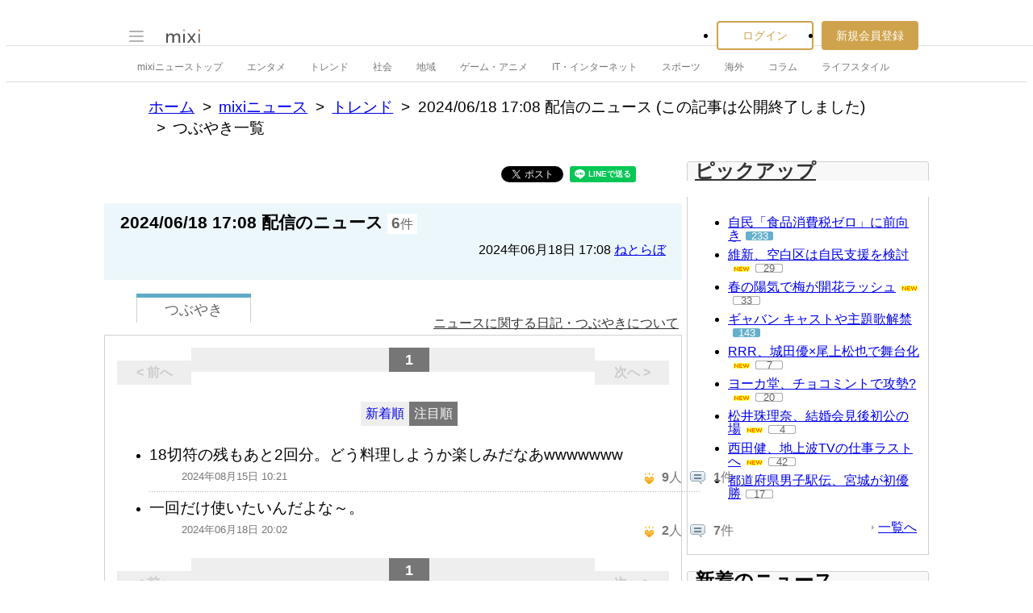

--- FILE ---
content_type: text/html; charset=utf-8
request_url: https://www.google.com/recaptcha/api2/aframe
body_size: 268
content:
<!DOCTYPE HTML><html><head><meta http-equiv="content-type" content="text/html; charset=UTF-8"></head><body><script nonce="KLCBHlIrbLoKwZ_1ygSifw">/** Anti-fraud and anti-abuse applications only. See google.com/recaptcha */ try{var clients={'sodar':'https://pagead2.googlesyndication.com/pagead/sodar?'};window.addEventListener("message",function(a){try{if(a.source===window.parent){var b=JSON.parse(a.data);var c=clients[b['id']];if(c){var d=document.createElement('img');d.src=c+b['params']+'&rc='+(localStorage.getItem("rc::a")?sessionStorage.getItem("rc::b"):"");window.document.body.appendChild(d);sessionStorage.setItem("rc::e",parseInt(sessionStorage.getItem("rc::e")||0)+1);localStorage.setItem("rc::h",'1768726193187');}}}catch(b){}});window.parent.postMessage("_grecaptcha_ready", "*");}catch(b){}</script></body></html>

--- FILE ---
content_type: application/javascript; charset=utf-8
request_url: https://fundingchoicesmessages.google.com/f/AGSKWxVDUiDtqMEaOnPxN5J7wuxiRDVr1Gh5eXFoOLmzq9d2IB2OJALnrR9YxvjqM_OfSdMjgahovHPFW11a7Zvk0-KlvKdKCP_pWM-5ixfRN_-62Wj9zkwWN_n-JhNGfNPO6SnUvwF2qsEE2oT0IgQsIh4XYEFcAabSzQVrbI6Bo2yyESSrlB9wZeAASFgk/_.adpartner._adright._ads_text./125x125_banner./internet_ad_
body_size: -1288
content:
window['eb633834-40ad-4548-9fc3-625288ebf6bb'] = true;